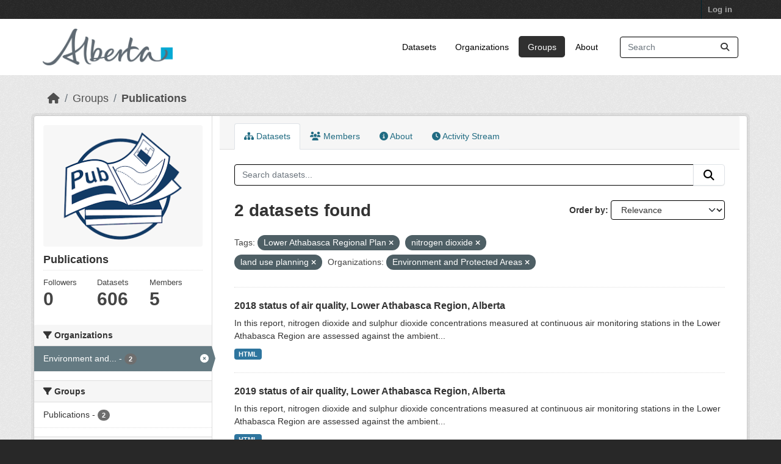

--- FILE ---
content_type: text/html; charset=utf-8
request_url: https://osmdatacatalog.alberta.ca/group/technical-reports?tags=Lower+Athabasca+Regional+Plan&tags=nitrogen+dioxide&tags=land+use+planning&organization=alberta-environment-and-parks&_tags_limit=0
body_size: 5730
content:
<!DOCTYPE html>
<!--[if IE 9]> <html lang="en" class="ie9"> <![endif]-->
<!--[if gt IE 8]><!--> <html lang="en"  > <!--<![endif]-->
  <head>
    <meta charset="utf-8" />
      <meta name="csrf_field_name" content="_csrf_token" />
      <meta name="_csrf_token" content="ImEwZTIwNDM1Y2M2ODM1MTA4ZjcxZDA4YjdiNzU4MzQ5ZTg2ODYxYmUi.aXUSpQ.y8emysM_2Kk3yMr9-LYxueHXfzg" />

      <meta name="generator" content="ckan 2.11.3" />
      <meta name="viewport" content="width=device-width, initial-scale=1.0">
    <title>Publications - Groups - Oil Sands Monitoring</title>

    
    
  
    <link rel="shortcut icon" href="/base/images/ckan.ico" />
    
    
        
    <!-- Google tag (gtag.js) -->
    <script async src="https://www.googletagmanager.com/gtag/js?id=G-QLKBTQKEJV"></script>
    <script>
     window.dataLayer = window.dataLayer || [];
     function gtag(){dataLayer.push(arguments);}

     
         gtag('set', 'linker');

         gtag('js', new Date());

         gtag('config', 'G-QLKBTQKEJV', {
             anonymize_ip: true,
             linker: {
                 domains: []
             }
         });
     

     
     

    </script>


    

  <link rel="alternate" type="application/atom+xml" title="Oil Sands Monitoring - Datasets in group: Publications" href="/feeds/group/technical-reports.atom" />

  
  
    
  
      
      
      
    
  

    
    

 

  


    
    <link href="/webassets/base/51d427fe_main.css" rel="stylesheet"/>
<link href="/webassets/ckanext-scheming/728ec589_scheming_css.css" rel="stylesheet"/>
<link href="/webassets/ckanext-geoview/f197a782_geo-resource-styles.css" rel="stylesheet"/>
<link href="/webassets/vendor/f3b8236b_select2.css" rel="stylesheet"/>
<link href="/webassets/vendor/53df638c_fontawesome.css" rel="stylesheet"/>
<link href="/webassets/ckanext-goa_theme/22d3a3f4-goa_theme.css" rel="stylesheet"/>
<link href="/webassets/ckanext-activity/8dd77216_activity.css" rel="stylesheet"/><style>
        /* Remove the feature image */
.homepage section.featured.media-overlay {
display: none;
}
/*remove content box*/
.homepage div.module-content.box {
display: all;
}

      </style>
    
    

  </head>

  
  <body data-site-root="https://osmdatacatalog.alberta.ca/" data-locale-root="https://osmdatacatalog.alberta.ca/" >

    
    
        
    

    
    <div class="visually-hidden-focusable"><a href="#content">Skip to main content</a></div>
  

  
    

 
<div class="account-masthead">
  <div class="container">
     
    <nav class="account not-authed" aria-label="Account">
      <ul class="list-unstyled">
        
        <li><a href="/user/login">Log in</a></li>
         
      </ul>
    </nav>
     
  </div>
</div>

<header class="masthead">
  <div class="container">
      
    <nav class="navbar navbar-expand-lg navbar-light">
      <hgroup class="header-image navbar-left">

      
      
      <a class="logo" href="/">
        <img src="/uploads/admin/2022-01-24-232842.649523AB-Sig-2Color-Sky-RGB.jpg" alt="Oil Sands Monitoring"
          title="Oil Sands Monitoring" />
      </a>
      
      

       </hgroup>
      <button class="navbar-toggler" type="button" data-bs-toggle="collapse" data-bs-target="#main-navigation-toggle"
        aria-controls="main-navigation-toggle" aria-expanded="false" aria-label="Toggle navigation">
        <span class="fa fa-bars text-white"></span>
      </button>

      <div class="main-navbar collapse navbar-collapse" id="main-navigation-toggle">
        <ul class="navbar-nav ms-auto mb-2 mb-lg-0">
          
            
              
              

              <li><a href="/dataset/">Datasets</a></li><li><a href="/organization/">Organizations</a></li><li class="active"><a href="/group/">Groups</a></li><li><a href="/about">About</a></li>
            
          </ul>

      
      
          <form class="d-flex site-search" action="/dataset/" method="get">
              <label class="d-none" for="field-sitewide-search">Search Datasets...</label>
              <input id="field-sitewide-search" class="form-control me-2"  type="text" name="q" placeholder="Search" aria-label="Search datasets..."/>
              <button class="btn" type="submit" aria-label="Submit"><i class="fa fa-search"></i></button>
          </form>
      
      </div>
    </nav>
  </div>
</header>

  
    <div class="main">
      <div id="content" class="container">
        
          
            <div class="flash-messages">
              
                
              
            </div>
          

          
            <div class="toolbar" role="navigation" aria-label="Breadcrumb">
              
                
                  <ol class="breadcrumb">
                    
<li class="home"><a href="/" aria-label="Home"><i class="fa fa-home"></i><span> Home</span></a></li>
                    
  <li><a href="/group/">Groups</a></li>
  <li class="active"><a href="/group/technical-reports" title="Publications">Publications</a></li>

                  </ol>
                
              
            </div>
          

          <div class="row wrapper">
            
            
            

            
              <aside class="secondary col-md-3">
                
                
  
  


<section id="group-info" class="module module-narrow">
  <div class="module context-info">
    <div class="module-content">
    
    
    <div class="image">
      <a href="">
        <img src="https://osmdatacatalog.alberta.ca/uploads/group/2021-05-06-161345.038062publications.png" width="190" height="118" alt="technical-reports" />
      </a>
    </div>
    
    
    <h1 class="heading">
      Publications
      
    </h1>
    
    
    
    
    
      
      
      <div class="nums">
        <dl>
          <dt>Followers</dt>
          <dd><span>0</span></dd>
        </dl>
        <dl>
          <dt>Datasets</dt>
          <dd><span>606</span></dd>
        </dl>
        <dl>
          <dt>Members</dt>
          <dd>5</dd>
        </dl>
      </div>
      
      
        
      
    
    
    </div>
  </div>
</section>


  <div class="filters">
    <div>
      
        

    
    
	
	    
		<section class="module module-narrow module-shallow">
		    
			<h2 class="module-heading">
			    <i class="fa fa-filter"></i>
			    Organizations
			</h2>
		    
		    
			
			    
				<nav aria-label="Organizations">
				    <ul class="list-unstyled nav nav-simple nav-facet">
					
					    
					    
					    
					    
					    <li class="nav-item  active">
						<a href="/group/1d88832d-7c28-462f-952c-1dbbfa988f65?tags=Lower+Athabasca+Regional+Plan&amp;tags=nitrogen+dioxide&amp;tags=land+use+planning&amp;_tags_limit=0" title="Environment and Protected Areas">
						    <span class="item-label">Environment and...</span>
						    <span class="hidden separator"> - </span>
						    <span class="item-count badge">2</span>

							<span class="facet-close"> <i class="fa fa-solid fa-circle-xmark"></i></span>
						</a>
					    </li>
					
				    </ul>
				</nav>

				<p class="module-footer">
				    
					
				    
				</p>
			    
			
		    
		</section>
	    
	
    

      
        

    
    
	
	    
		<section class="module module-narrow module-shallow">
		    
			<h2 class="module-heading">
			    <i class="fa fa-filter"></i>
			    Groups
			</h2>
		    
		    
			
			    
				<nav aria-label="Groups">
				    <ul class="list-unstyled nav nav-simple nav-facet">
					
					    
					    
					    
					    
					    <li class="nav-item ">
						<a href="/group/1d88832d-7c28-462f-952c-1dbbfa988f65?tags=Lower+Athabasca+Regional+Plan&amp;tags=nitrogen+dioxide&amp;tags=land+use+planning&amp;organization=alberta-environment-and-parks&amp;_tags_limit=0&amp;groups=technical-reports" title="">
						    <span class="item-label">Publications</span>
						    <span class="hidden separator"> - </span>
						    <span class="item-count badge">2</span>

							
						</a>
					    </li>
					
				    </ul>
				</nav>

				<p class="module-footer">
				    
					
				    
				</p>
			    
			
		    
		</section>
	    
	
    

      
        

    
    
	
	    
		<section class="module module-narrow module-shallow">
		    
			<h2 class="module-heading">
			    <i class="fa fa-filter"></i>
			    Tags
			</h2>
		    
		    
			
			    
				<nav aria-label="Tags">
				    <ul class="list-unstyled nav nav-simple nav-facet">
					
					    
					    
					    
					    
					    <li class="nav-item ">
						<a href="/group/1d88832d-7c28-462f-952c-1dbbfa988f65?tags=Lower+Athabasca+Regional+Plan&amp;tags=nitrogen+dioxide&amp;tags=land+use+planning&amp;organization=alberta-environment-and-parks&amp;_tags_limit=0&amp;tags=air+quality" title="">
						    <span class="item-label">air quality</span>
						    <span class="hidden separator"> - </span>
						    <span class="item-count badge">2</span>

							
						</a>
					    </li>
					
					    
					    
					    
					    
					    <li class="nav-item ">
						<a href="/group/1d88832d-7c28-462f-952c-1dbbfa988f65?tags=Lower+Athabasca+Regional+Plan&amp;tags=nitrogen+dioxide&amp;tags=land+use+planning&amp;organization=alberta-environment-and-parks&amp;_tags_limit=0&amp;tags=AQMF" title="">
						    <span class="item-label">AQMF</span>
						    <span class="hidden separator"> - </span>
						    <span class="item-count badge">2</span>

							
						</a>
					    </li>
					
					    
					    
					    
					    
					    <li class="nav-item ">
						<a href="/group/1d88832d-7c28-462f-952c-1dbbfa988f65?tags=Lower+Athabasca+Regional+Plan&amp;tags=nitrogen+dioxide&amp;tags=land+use+planning&amp;organization=alberta-environment-and-parks&amp;_tags_limit=0&amp;tags=land+use+framework" title="">
						    <span class="item-label">land use framework</span>
						    <span class="hidden separator"> - </span>
						    <span class="item-count badge">2</span>

							
						</a>
					    </li>
					
					    
					    
					    
					    
					    <li class="nav-item  active">
						<a href="/group/1d88832d-7c28-462f-952c-1dbbfa988f65?tags=Lower+Athabasca+Regional+Plan&amp;tags=nitrogen+dioxide&amp;organization=alberta-environment-and-parks&amp;_tags_limit=0" title="">
						    <span class="item-label">land use planning</span>
						    <span class="hidden separator"> - </span>
						    <span class="item-count badge">2</span>

							<span class="facet-close"> <i class="fa fa-solid fa-circle-xmark"></i></span>
						</a>
					    </li>
					
					    
					    
					    
					    
					    <li class="nav-item ">
						<a href="/group/1d88832d-7c28-462f-952c-1dbbfa988f65?tags=Lower+Athabasca+Regional+Plan&amp;tags=nitrogen+dioxide&amp;tags=land+use+planning&amp;organization=alberta-environment-and-parks&amp;_tags_limit=0&amp;tags=LARP" title="">
						    <span class="item-label">LARP</span>
						    <span class="hidden separator"> - </span>
						    <span class="item-count badge">2</span>

							
						</a>
					    </li>
					
					    
					    
					    
					    
					    <li class="nav-item ">
						<a href="/group/1d88832d-7c28-462f-952c-1dbbfa988f65?tags=Lower+Athabasca+Regional+Plan&amp;tags=nitrogen+dioxide&amp;tags=land+use+planning&amp;organization=alberta-environment-and-parks&amp;_tags_limit=0&amp;tags=Lower+Athabasca+region" title="">
						    <span class="item-label">Lower Athabasca region</span>
						    <span class="hidden separator"> - </span>
						    <span class="item-count badge">2</span>

							
						</a>
					    </li>
					
					    
					    
					    
					    
					    <li class="nav-item  active">
						<a href="/group/1d88832d-7c28-462f-952c-1dbbfa988f65?tags=nitrogen+dioxide&amp;tags=land+use+planning&amp;organization=alberta-environment-and-parks&amp;_tags_limit=0" title="Lower Athabasca Regional Plan">
						    <span class="item-label">Lower Athabasca...</span>
						    <span class="hidden separator"> - </span>
						    <span class="item-count badge">2</span>

							<span class="facet-close"> <i class="fa fa-solid fa-circle-xmark"></i></span>
						</a>
					    </li>
					
					    
					    
					    
					    
					    <li class="nav-item  active">
						<a href="/group/1d88832d-7c28-462f-952c-1dbbfa988f65?tags=Lower+Athabasca+Regional+Plan&amp;tags=land+use+planning&amp;organization=alberta-environment-and-parks&amp;_tags_limit=0" title="">
						    <span class="item-label">nitrogen dioxide</span>
						    <span class="hidden separator"> - </span>
						    <span class="item-count badge">2</span>

							<span class="facet-close"> <i class="fa fa-solid fa-circle-xmark"></i></span>
						</a>
					    </li>
					
					    
					    
					    
					    
					    <li class="nav-item ">
						<a href="/group/1d88832d-7c28-462f-952c-1dbbfa988f65?tags=Lower+Athabasca+Regional+Plan&amp;tags=nitrogen+dioxide&amp;tags=land+use+planning&amp;organization=alberta-environment-and-parks&amp;_tags_limit=0&amp;tags=regional+plans" title="">
						    <span class="item-label">regional plans</span>
						    <span class="hidden separator"> - </span>
						    <span class="item-count badge">2</span>

							
						</a>
					    </li>
					
					    
					    
					    
					    
					    <li class="nav-item ">
						<a href="/group/1d88832d-7c28-462f-952c-1dbbfa988f65?tags=Lower+Athabasca+Regional+Plan&amp;tags=nitrogen+dioxide&amp;tags=land+use+planning&amp;organization=alberta-environment-and-parks&amp;_tags_limit=0&amp;tags=sulphur+dioxide" title="">
						    <span class="item-label">sulphur dioxide</span>
						    <span class="hidden separator"> - </span>
						    <span class="item-count badge">2</span>

							
						</a>
					    </li>
					
					    
					    
					    
					    
					    <li class="nav-item ">
						<a href="/group/1d88832d-7c28-462f-952c-1dbbfa988f65?tags=Lower+Athabasca+Regional+Plan&amp;tags=nitrogen+dioxide&amp;tags=land+use+planning&amp;organization=alberta-environment-and-parks&amp;_tags_limit=0&amp;tags=air" title="">
						    <span class="item-label">air</span>
						    <span class="hidden separator"> - </span>
						    <span class="item-count badge">1</span>

							
						</a>
					    </li>
					
					    
					    
					    
					    
					    <li class="nav-item ">
						<a href="/group/1d88832d-7c28-462f-952c-1dbbfa988f65?tags=Lower+Athabasca+Regional+Plan&amp;tags=nitrogen+dioxide&amp;tags=land+use+planning&amp;organization=alberta-environment-and-parks&amp;_tags_limit=0&amp;tags=Air" title="">
						    <span class="item-label">Air</span>
						    <span class="hidden separator"> - </span>
						    <span class="item-count badge">1</span>

							
						</a>
					    </li>
					
				    </ul>
				</nav>

				<p class="module-footer">
				    
					<a href="/group/1d88832d-7c28-462f-952c-1dbbfa988f65?tags=Lower+Athabasca+Regional+Plan&amp;tags=nitrogen+dioxide&amp;tags=land+use+planning&amp;organization=alberta-environment-and-parks" class="read-more">Show Only Popular Tags</a>
				    
				</p>
			    
			
		    
		</section>
	    
	
    

      
        

    
    
	
	    
		<section class="module module-narrow module-shallow">
		    
			<h2 class="module-heading">
			    <i class="fa fa-filter"></i>
			    Formats
			</h2>
		    
		    
			
			    
				<nav aria-label="Formats">
				    <ul class="list-unstyled nav nav-simple nav-facet">
					
					    
					    
					    
					    
					    <li class="nav-item ">
						<a href="/group/1d88832d-7c28-462f-952c-1dbbfa988f65?tags=Lower+Athabasca+Regional+Plan&amp;tags=nitrogen+dioxide&amp;tags=land+use+planning&amp;organization=alberta-environment-and-parks&amp;_tags_limit=0&amp;res_format=HTML" title="">
						    <span class="item-label">HTML</span>
						    <span class="hidden separator"> - </span>
						    <span class="item-count badge">2</span>

							
						</a>
					    </li>
					
				    </ul>
				</nav>

				<p class="module-footer">
				    
					
				    
				</p>
			    
			
		    
		</section>
	    
	
    

      
        

    
    
	
	    
		<section class="module module-narrow module-shallow">
		    
			<h2 class="module-heading">
			    <i class="fa fa-filter"></i>
			    Licenses
			</h2>
		    
		    
			
			    
				<nav aria-label="Licenses">
				    <ul class="list-unstyled nav nav-simple nav-facet">
					
					    
					    
					    
					    
					    <li class="nav-item ">
						<a href="/group/1d88832d-7c28-462f-952c-1dbbfa988f65?tags=Lower+Athabasca+Regional+Plan&amp;tags=nitrogen+dioxide&amp;tags=land+use+planning&amp;organization=alberta-environment-and-parks&amp;_tags_limit=0&amp;license_id=other-pd" title="">
						    <span class="item-label">Other (Public Domain)</span>
						    <span class="hidden separator"> - </span>
						    <span class="item-count badge">2</span>

							
						</a>
					    </li>
					
				    </ul>
				</nav>

				<p class="module-footer">
				    
					
				    
				</p>
			    
			
		    
		</section>
	    
	
    

      
    </div>
    <a class="close no-text hide-filters"><i class="fa fa-times-circle"></i><span class="text">close</span></a>
  </div>

              </aside>
            

            
              <div class="primary col-md-9 col-xs-12" role="main">
                
                
                  <article class="module">
                    
                      <header class="module-content page-header">
                        
                        <ul class="nav nav-tabs">
                          
  
  <li class="active"><a href="/group/technical-reports"><i class="fa fa-sitemap"></i> Datasets</a></li>
  <li><a href="/group/members/technical-reports"><i class="fa fa-users"></i> Members</a></li>
  <li><a href="/group/about/technical-reports"><i class="fa fa-info-circle"></i> About</a></li>

  <li><a href="/group/activity/technical-reports?offset=0"><i class="fa fa-clock"></i> Activity Stream</a></li>

                        </ul>
                      </header>
                    
                    <div class="module-content">
                      
                      
  
    
    
    







<form id="group-datasets-search-form" class="search-form" method="get" data-module="select-switch">

  
    <div class="input-group search-input-group">
      <input aria-label="Search datasets..." id="field-giant-search" type="text" class="form-control input-lg" name="q" value="" autocomplete="off" placeholder="Search datasets...">
      
      <button class="btn btn-default btn-lg" type="submit" value="search" aria-label="Submit">
        <i class="fa fa-search"></i>
      </button>
      
    </div>
  

  
    <span>






<input type="hidden" name="tags" value="Lower Athabasca Regional Plan" />





<input type="hidden" name="tags" value="nitrogen dioxide" />





<input type="hidden" name="tags" value="land use planning" />





<input type="hidden" name="organization" value="alberta-environment-and-parks" />



</span>
  

  
    
      <div class="form-group control-order-by">
        <label for="field-order-by">Order by</label>
        <select id="field-order-by" name="sort" class="form-control form-select">
          
            
              <option value="score desc, metadata_modified desc">Relevance</option>
            
          
            
              <option value="title_string asc">Name Ascending</option>
            
          
            
              <option value="title_string desc">Name Descending</option>
            
          
            
              <option value="metadata_modified desc">Last Modified</option>
            
          
        </select>
        
        <button class="btn btn-default js-hide" type="submit">Go</button>
        
      </div>
    
  

  
    <h1>
    
      

  
  
  
  

2 datasets found
    
    </h1>
  

  
    
      <p class="filter-list">
        
          
          <span class="facet">Tags:</span>
          
            <span class="filtered pill">Lower Athabasca Regional Plan
              <a href="/group/technical-reports?tags=nitrogen+dioxide&amp;tags=land+use+planning&amp;organization=alberta-environment-and-parks&amp;_tags_limit=0" class="remove" title="Remove"><i class="fa fa-times"></i></a>
            </span>
          
            <span class="filtered pill">nitrogen dioxide
              <a href="/group/technical-reports?tags=Lower+Athabasca+Regional+Plan&amp;tags=land+use+planning&amp;organization=alberta-environment-and-parks&amp;_tags_limit=0" class="remove" title="Remove"><i class="fa fa-times"></i></a>
            </span>
          
            <span class="filtered pill">land use planning
              <a href="/group/technical-reports?tags=Lower+Athabasca+Regional+Plan&amp;tags=nitrogen+dioxide&amp;organization=alberta-environment-and-parks&amp;_tags_limit=0" class="remove" title="Remove"><i class="fa fa-times"></i></a>
            </span>
          
        
          
          <span class="facet">Organizations:</span>
          
            <span class="filtered pill">Environment and Protected Areas
              <a href="/group/technical-reports?tags=Lower+Athabasca+Regional+Plan&amp;tags=nitrogen+dioxide&amp;tags=land+use+planning&amp;_tags_limit=0" class="remove" title="Remove"><i class="fa fa-times"></i></a>
            </span>
          
        
      </p>
      <a class="show-filters btn btn-default">Filter Results</a>
    
  

</form>




  
  
    
      

  
    <ul class="dataset-list list-unstyled">
    	
	      
	        




  <li class="dataset-item">
    
      <div class="dataset-content">
        
          <h2 class="dataset-heading">
            
              
            
            
    <a href="/pubdata/2018-status-of-air-quality-lower-athabasca-region-alberta" title="2018 status of air quality, Lower Athabasca Region, Alberta">
      2018 status of air quality, Lower Athabasca Region, Alberta
    </a>
            
            
              
            
          </h2>
        
        
          
            <div>In this report, nitrogen dioxide and sulphur dioxide concentrations measured at continuous air monitoring stations in the Lower Athabasca Region are assessed against the ambient...</div>
          
        
      </div>
      
        
          
            <ul class="dataset-resources list-unstyled">
              
                
                <li>
                  <a href="/pubdata/2018-status-of-air-quality-lower-athabasca-region-alberta" class="badge badge-default" data-format="html">HTML</a>
                </li>
                
              
            </ul>
          
        
      
    
  </li>

	      
	        




  <li class="dataset-item">
    
      <div class="dataset-content">
        
          <h2 class="dataset-heading">
            
              
            
            
    <a href="/pubdata/2019-status-of-air-quality-lower-athabasca-region-alberta" title="2019 status of air quality, Lower Athabasca Region, Alberta">
      2019 status of air quality, Lower Athabasca Region, Alberta
    </a>
            
            
              
            
          </h2>
        
        
          
            <div>In this report, nitrogen dioxide and sulphur dioxide concentrations measured at continuous air monitoring stations in the Lower Athabasca Region are assessed against the ambient...</div>
          
        
      </div>
      
        
          
            <ul class="dataset-resources list-unstyled">
              
                
                <li>
                  <a href="/pubdata/2019-status-of-air-quality-lower-athabasca-region-alberta" class="badge badge-default" data-format="html">HTML</a>
                </li>
                
              
            </ul>
          
        
      
    
  </li>

	      
	    
    </ul>
  

    
  
  
    
  

                    </div>
                  </article>
                
              </div>
            
          </div>
        
      </div>
    </div>
  
    <footer class="site-footer">
  <div class="container">
    
    <div class="row">
      <div class="col-md-8 footer-links">
        
          <ul class="list-unstyled">
            
              <li><a href="/about">About Oil Sands Monitoring</a></li>
            
          </ul>
          <ul class="list-unstyled">
            
              
              <li><a href="https://docs.ckan.org/en/2.11/api/">CKAN API</a></li>
              <li><a href="https://www.ckan.org/">CKAN Association</a></li>
              <li><a href="https://www.opendefinition.org/od/"><img src="/base/images/od_80x15_blue.png" alt="Open Data"></a></li>
            
          </ul>
        
      </div>
      <div class="col-md-4 attribution">
        
          <p><strong>Powered by</strong> <a class="hide-text ckan-footer-logo" href="http://ckan.org">CKAN</a></p>
        
        
          
<form class="lang-select" action="/util/redirect" data-module="select-switch" method="POST">
  
<input type="hidden" name="_csrf_token" value="ImEwZTIwNDM1Y2M2ODM1MTA4ZjcxZDA4YjdiNzU4MzQ5ZTg2ODYxYmUi.aXUSpQ.y8emysM_2Kk3yMr9-LYxueHXfzg"/> 
  <div class="form-group">
    <label for="field-lang-select">Language</label>
    <select id="field-lang-select" name="url" data-module="autocomplete" data-module-dropdown-class="lang-dropdown" data-module-container-class="lang-container">
      
        <option value="/en/group/technical-reports?tags=Lower+Athabasca+Regional+Plan&amp;tags=nitrogen+dioxide&amp;tags=land+use+planning&amp;organization=alberta-environment-and-parks&amp;_tags_limit=0" selected="selected">
          English
        </option>
      
        <option value="/am/group/technical-reports?tags=Lower+Athabasca+Regional+Plan&amp;tags=nitrogen+dioxide&amp;tags=land+use+planning&amp;organization=alberta-environment-and-parks&amp;_tags_limit=0" >
          አማርኛ
        </option>
      
        <option value="/ar/group/technical-reports?tags=Lower+Athabasca+Regional+Plan&amp;tags=nitrogen+dioxide&amp;tags=land+use+planning&amp;organization=alberta-environment-and-parks&amp;_tags_limit=0" >
          العربية
        </option>
      
        <option value="/bg/group/technical-reports?tags=Lower+Athabasca+Regional+Plan&amp;tags=nitrogen+dioxide&amp;tags=land+use+planning&amp;organization=alberta-environment-and-parks&amp;_tags_limit=0" >
          български
        </option>
      
        <option value="/bs/group/technical-reports?tags=Lower+Athabasca+Regional+Plan&amp;tags=nitrogen+dioxide&amp;tags=land+use+planning&amp;organization=alberta-environment-and-parks&amp;_tags_limit=0" >
          bosanski
        </option>
      
        <option value="/ca/group/technical-reports?tags=Lower+Athabasca+Regional+Plan&amp;tags=nitrogen+dioxide&amp;tags=land+use+planning&amp;organization=alberta-environment-and-parks&amp;_tags_limit=0" >
          català
        </option>
      
        <option value="/cs_CZ/group/technical-reports?tags=Lower+Athabasca+Regional+Plan&amp;tags=nitrogen+dioxide&amp;tags=land+use+planning&amp;organization=alberta-environment-and-parks&amp;_tags_limit=0" >
          čeština (Česko)
        </option>
      
        <option value="/da_DK/group/technical-reports?tags=Lower+Athabasca+Regional+Plan&amp;tags=nitrogen+dioxide&amp;tags=land+use+planning&amp;organization=alberta-environment-and-parks&amp;_tags_limit=0" >
          dansk (Danmark)
        </option>
      
        <option value="/de/group/technical-reports?tags=Lower+Athabasca+Regional+Plan&amp;tags=nitrogen+dioxide&amp;tags=land+use+planning&amp;organization=alberta-environment-and-parks&amp;_tags_limit=0" >
          Deutsch
        </option>
      
        <option value="/el/group/technical-reports?tags=Lower+Athabasca+Regional+Plan&amp;tags=nitrogen+dioxide&amp;tags=land+use+planning&amp;organization=alberta-environment-and-parks&amp;_tags_limit=0" >
          Ελληνικά
        </option>
      
        <option value="/en_AU/group/technical-reports?tags=Lower+Athabasca+Regional+Plan&amp;tags=nitrogen+dioxide&amp;tags=land+use+planning&amp;organization=alberta-environment-and-parks&amp;_tags_limit=0" >
          English (Australia)
        </option>
      
        <option value="/en_GB/group/technical-reports?tags=Lower+Athabasca+Regional+Plan&amp;tags=nitrogen+dioxide&amp;tags=land+use+planning&amp;organization=alberta-environment-and-parks&amp;_tags_limit=0" >
          English (United Kingdom)
        </option>
      
        <option value="/es/group/technical-reports?tags=Lower+Athabasca+Regional+Plan&amp;tags=nitrogen+dioxide&amp;tags=land+use+planning&amp;organization=alberta-environment-and-parks&amp;_tags_limit=0" >
          español
        </option>
      
        <option value="/es_AR/group/technical-reports?tags=Lower+Athabasca+Regional+Plan&amp;tags=nitrogen+dioxide&amp;tags=land+use+planning&amp;organization=alberta-environment-and-parks&amp;_tags_limit=0" >
          español (Argentina)
        </option>
      
        <option value="/eu/group/technical-reports?tags=Lower+Athabasca+Regional+Plan&amp;tags=nitrogen+dioxide&amp;tags=land+use+planning&amp;organization=alberta-environment-and-parks&amp;_tags_limit=0" >
          euskara
        </option>
      
        <option value="/fa_IR/group/technical-reports?tags=Lower+Athabasca+Regional+Plan&amp;tags=nitrogen+dioxide&amp;tags=land+use+planning&amp;organization=alberta-environment-and-parks&amp;_tags_limit=0" >
          فارسی (ایران)
        </option>
      
        <option value="/fi/group/technical-reports?tags=Lower+Athabasca+Regional+Plan&amp;tags=nitrogen+dioxide&amp;tags=land+use+planning&amp;organization=alberta-environment-and-parks&amp;_tags_limit=0" >
          suomi
        </option>
      
        <option value="/fr/group/technical-reports?tags=Lower+Athabasca+Regional+Plan&amp;tags=nitrogen+dioxide&amp;tags=land+use+planning&amp;organization=alberta-environment-and-parks&amp;_tags_limit=0" >
          français
        </option>
      
        <option value="/gl/group/technical-reports?tags=Lower+Athabasca+Regional+Plan&amp;tags=nitrogen+dioxide&amp;tags=land+use+planning&amp;organization=alberta-environment-and-parks&amp;_tags_limit=0" >
          galego
        </option>
      
        <option value="/gl_ES/group/technical-reports?tags=Lower+Athabasca+Regional+Plan&amp;tags=nitrogen+dioxide&amp;tags=land+use+planning&amp;organization=alberta-environment-and-parks&amp;_tags_limit=0" >
          galego (España)
        </option>
      
        <option value="/he/group/technical-reports?tags=Lower+Athabasca+Regional+Plan&amp;tags=nitrogen+dioxide&amp;tags=land+use+planning&amp;organization=alberta-environment-and-parks&amp;_tags_limit=0" >
          עברית
        </option>
      
        <option value="/hr/group/technical-reports?tags=Lower+Athabasca+Regional+Plan&amp;tags=nitrogen+dioxide&amp;tags=land+use+planning&amp;organization=alberta-environment-and-parks&amp;_tags_limit=0" >
          hrvatski
        </option>
      
        <option value="/hu/group/technical-reports?tags=Lower+Athabasca+Regional+Plan&amp;tags=nitrogen+dioxide&amp;tags=land+use+planning&amp;organization=alberta-environment-and-parks&amp;_tags_limit=0" >
          magyar
        </option>
      
        <option value="/id/group/technical-reports?tags=Lower+Athabasca+Regional+Plan&amp;tags=nitrogen+dioxide&amp;tags=land+use+planning&amp;organization=alberta-environment-and-parks&amp;_tags_limit=0" >
          Indonesia
        </option>
      
        <option value="/is/group/technical-reports?tags=Lower+Athabasca+Regional+Plan&amp;tags=nitrogen+dioxide&amp;tags=land+use+planning&amp;organization=alberta-environment-and-parks&amp;_tags_limit=0" >
          íslenska
        </option>
      
        <option value="/it/group/technical-reports?tags=Lower+Athabasca+Regional+Plan&amp;tags=nitrogen+dioxide&amp;tags=land+use+planning&amp;organization=alberta-environment-and-parks&amp;_tags_limit=0" >
          italiano
        </option>
      
        <option value="/ja/group/technical-reports?tags=Lower+Athabasca+Regional+Plan&amp;tags=nitrogen+dioxide&amp;tags=land+use+planning&amp;organization=alberta-environment-and-parks&amp;_tags_limit=0" >
          日本語
        </option>
      
        <option value="/km/group/technical-reports?tags=Lower+Athabasca+Regional+Plan&amp;tags=nitrogen+dioxide&amp;tags=land+use+planning&amp;organization=alberta-environment-and-parks&amp;_tags_limit=0" >
          ខ្មែរ
        </option>
      
        <option value="/ko_KR/group/technical-reports?tags=Lower+Athabasca+Regional+Plan&amp;tags=nitrogen+dioxide&amp;tags=land+use+planning&amp;organization=alberta-environment-and-parks&amp;_tags_limit=0" >
          한국어 (대한민국)
        </option>
      
        <option value="/lt/group/technical-reports?tags=Lower+Athabasca+Regional+Plan&amp;tags=nitrogen+dioxide&amp;tags=land+use+planning&amp;organization=alberta-environment-and-parks&amp;_tags_limit=0" >
          lietuvių
        </option>
      
        <option value="/lv/group/technical-reports?tags=Lower+Athabasca+Regional+Plan&amp;tags=nitrogen+dioxide&amp;tags=land+use+planning&amp;organization=alberta-environment-and-parks&amp;_tags_limit=0" >
          latviešu
        </option>
      
        <option value="/mk/group/technical-reports?tags=Lower+Athabasca+Regional+Plan&amp;tags=nitrogen+dioxide&amp;tags=land+use+planning&amp;organization=alberta-environment-and-parks&amp;_tags_limit=0" >
          македонски
        </option>
      
        <option value="/mn_MN/group/technical-reports?tags=Lower+Athabasca+Regional+Plan&amp;tags=nitrogen+dioxide&amp;tags=land+use+planning&amp;organization=alberta-environment-and-parks&amp;_tags_limit=0" >
          монгол (Монгол)
        </option>
      
        <option value="/my_MM/group/technical-reports?tags=Lower+Athabasca+Regional+Plan&amp;tags=nitrogen+dioxide&amp;tags=land+use+planning&amp;organization=alberta-environment-and-parks&amp;_tags_limit=0" >
          မြန်မာ (မြန်မာ)
        </option>
      
        <option value="/nb_NO/group/technical-reports?tags=Lower+Athabasca+Regional+Plan&amp;tags=nitrogen+dioxide&amp;tags=land+use+planning&amp;organization=alberta-environment-and-parks&amp;_tags_limit=0" >
          norsk bokmål (Norge)
        </option>
      
        <option value="/ne/group/technical-reports?tags=Lower+Athabasca+Regional+Plan&amp;tags=nitrogen+dioxide&amp;tags=land+use+planning&amp;organization=alberta-environment-and-parks&amp;_tags_limit=0" >
          नेपाली
        </option>
      
        <option value="/nl/group/technical-reports?tags=Lower+Athabasca+Regional+Plan&amp;tags=nitrogen+dioxide&amp;tags=land+use+planning&amp;organization=alberta-environment-and-parks&amp;_tags_limit=0" >
          Nederlands
        </option>
      
        <option value="/no/group/technical-reports?tags=Lower+Athabasca+Regional+Plan&amp;tags=nitrogen+dioxide&amp;tags=land+use+planning&amp;organization=alberta-environment-and-parks&amp;_tags_limit=0" >
          norsk
        </option>
      
        <option value="/pl/group/technical-reports?tags=Lower+Athabasca+Regional+Plan&amp;tags=nitrogen+dioxide&amp;tags=land+use+planning&amp;organization=alberta-environment-and-parks&amp;_tags_limit=0" >
          polski
        </option>
      
        <option value="/pt_BR/group/technical-reports?tags=Lower+Athabasca+Regional+Plan&amp;tags=nitrogen+dioxide&amp;tags=land+use+planning&amp;organization=alberta-environment-and-parks&amp;_tags_limit=0" >
          português (Brasil)
        </option>
      
        <option value="/pt_PT/group/technical-reports?tags=Lower+Athabasca+Regional+Plan&amp;tags=nitrogen+dioxide&amp;tags=land+use+planning&amp;organization=alberta-environment-and-parks&amp;_tags_limit=0" >
          português (Portugal)
        </option>
      
        <option value="/ro/group/technical-reports?tags=Lower+Athabasca+Regional+Plan&amp;tags=nitrogen+dioxide&amp;tags=land+use+planning&amp;organization=alberta-environment-and-parks&amp;_tags_limit=0" >
          română
        </option>
      
        <option value="/ru/group/technical-reports?tags=Lower+Athabasca+Regional+Plan&amp;tags=nitrogen+dioxide&amp;tags=land+use+planning&amp;organization=alberta-environment-and-parks&amp;_tags_limit=0" >
          русский
        </option>
      
        <option value="/sk/group/technical-reports?tags=Lower+Athabasca+Regional+Plan&amp;tags=nitrogen+dioxide&amp;tags=land+use+planning&amp;organization=alberta-environment-and-parks&amp;_tags_limit=0" >
          slovenčina
        </option>
      
        <option value="/sl/group/technical-reports?tags=Lower+Athabasca+Regional+Plan&amp;tags=nitrogen+dioxide&amp;tags=land+use+planning&amp;organization=alberta-environment-and-parks&amp;_tags_limit=0" >
          slovenščina
        </option>
      
        <option value="/sq/group/technical-reports?tags=Lower+Athabasca+Regional+Plan&amp;tags=nitrogen+dioxide&amp;tags=land+use+planning&amp;organization=alberta-environment-and-parks&amp;_tags_limit=0" >
          shqip
        </option>
      
        <option value="/sr/group/technical-reports?tags=Lower+Athabasca+Regional+Plan&amp;tags=nitrogen+dioxide&amp;tags=land+use+planning&amp;organization=alberta-environment-and-parks&amp;_tags_limit=0" >
          српски
        </option>
      
        <option value="/sr_Latn/group/technical-reports?tags=Lower+Athabasca+Regional+Plan&amp;tags=nitrogen+dioxide&amp;tags=land+use+planning&amp;organization=alberta-environment-and-parks&amp;_tags_limit=0" >
          srpski (latinica)
        </option>
      
        <option value="/sv/group/technical-reports?tags=Lower+Athabasca+Regional+Plan&amp;tags=nitrogen+dioxide&amp;tags=land+use+planning&amp;organization=alberta-environment-and-parks&amp;_tags_limit=0" >
          svenska
        </option>
      
        <option value="/th/group/technical-reports?tags=Lower+Athabasca+Regional+Plan&amp;tags=nitrogen+dioxide&amp;tags=land+use+planning&amp;organization=alberta-environment-and-parks&amp;_tags_limit=0" >
          ไทย
        </option>
      
        <option value="/tl/group/technical-reports?tags=Lower+Athabasca+Regional+Plan&amp;tags=nitrogen+dioxide&amp;tags=land+use+planning&amp;organization=alberta-environment-and-parks&amp;_tags_limit=0" >
          Filipino (Pilipinas)
        </option>
      
        <option value="/tr/group/technical-reports?tags=Lower+Athabasca+Regional+Plan&amp;tags=nitrogen+dioxide&amp;tags=land+use+planning&amp;organization=alberta-environment-and-parks&amp;_tags_limit=0" >
          Türkçe
        </option>
      
        <option value="/uk/group/technical-reports?tags=Lower+Athabasca+Regional+Plan&amp;tags=nitrogen+dioxide&amp;tags=land+use+planning&amp;organization=alberta-environment-and-parks&amp;_tags_limit=0" >
          українська
        </option>
      
        <option value="/uk_UA/group/technical-reports?tags=Lower+Athabasca+Regional+Plan&amp;tags=nitrogen+dioxide&amp;tags=land+use+planning&amp;organization=alberta-environment-and-parks&amp;_tags_limit=0" >
          українська (Україна)
        </option>
      
        <option value="/vi/group/technical-reports?tags=Lower+Athabasca+Regional+Plan&amp;tags=nitrogen+dioxide&amp;tags=land+use+planning&amp;organization=alberta-environment-and-parks&amp;_tags_limit=0" >
          Tiếng Việt
        </option>
      
        <option value="/zh_Hans_CN/group/technical-reports?tags=Lower+Athabasca+Regional+Plan&amp;tags=nitrogen+dioxide&amp;tags=land+use+planning&amp;organization=alberta-environment-and-parks&amp;_tags_limit=0" >
          中文 (简体, 中国)
        </option>
      
        <option value="/zh_Hant_TW/group/technical-reports?tags=Lower+Athabasca+Regional+Plan&amp;tags=nitrogen+dioxide&amp;tags=land+use+planning&amp;organization=alberta-environment-and-parks&amp;_tags_limit=0" >
          中文 (繁體, 台灣)
        </option>
      
    </select>
  </div>
  <button class="btn btn-default d-none " type="submit">Go</button>
</form>


        
      </div>
    </div>
    
  </div>
</footer>
  

  
  
  
  
    
    
    
        
        
        <div class="js-hide" data-module="google-analytics"
             data-module-googleanalytics_resource_prefix="/downloads/">
        </div>
    


  

    
    
    <script src="/webassets/vendor/240e5086_jquery.js" type="text/javascript"></script>
<script src="/webassets/vendor/773d6354_vendor.js" type="text/javascript"></script>
<script src="/webassets/vendor/6d1ad7e6_bootstrap.js" type="text/javascript"></script>
<script src="/webassets/vendor/529a0eb7_htmx.js" type="text/javascript"></script>
<script src="/webassets/base/a65ea3a0_main.js" type="text/javascript"></script>
<script src="/webassets/base/b1def42f_ckan.js" type="text/javascript"></script>
<script src="/webassets/ckanext-googleanalytics/event_tracking.js?71ae8997" type="text/javascript"></script>
<script src="/webassets/activity/0fdb5ee0_activity.js" type="text/javascript"></script>
  </body>
</html>